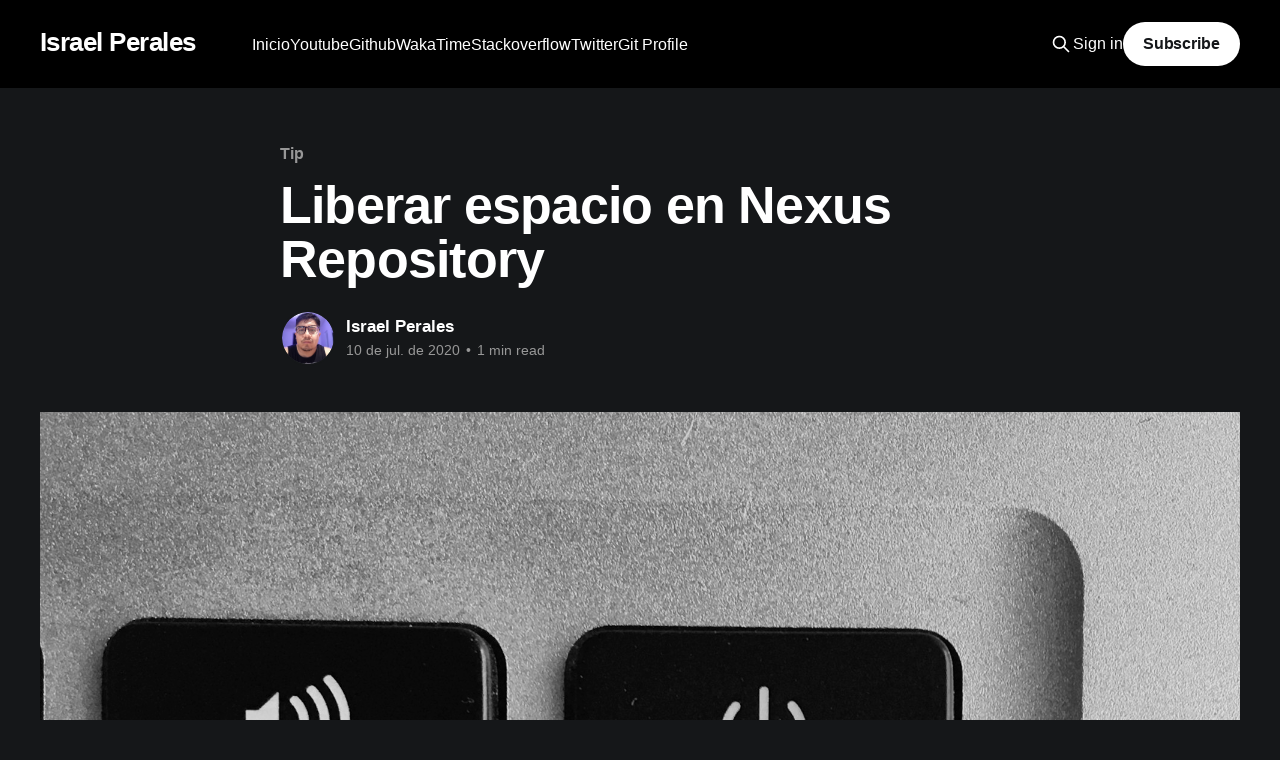

--- FILE ---
content_type: text/html; charset=utf-8
request_url: https://www.israel-perales.com/liberar-espacio-en-nexus-repository/
body_size: 7116
content:
<!DOCTYPE html>
<html lang="es">
<head>

    <title>Liberar espacio en Nexus Repository</title>
    <meta charset="utf-8" />
    <meta http-equiv="X-UA-Compatible" content="IE=edge" />
    <meta name="HandheldFriendly" content="True" />
    <meta name="viewport" content="width=device-width, initial-scale=1.0" />
    
    <link rel="preload" as="style" href="/assets/built/screen.css?v=c687220e3d" />
    <link rel="preload" as="script" href="/assets/built/casper.js?v=c687220e3d" />

    <link rel="stylesheet" type="text/css" href="/assets/built/screen.css?v=c687220e3d" />

    <link rel="canonical" href="https://www.israel-perales.com/liberar-espacio-en-nexus-repository/" />
    <meta name="referrer" content="no-referrer-when-downgrade" />
    <link rel="amphtml" href="https://www.israel-perales.com/liberar-espacio-en-nexus-repository/amp/" />
    
    <meta property="og:site_name" content="Israel Perales" />
    <meta property="og:type" content="article" />
    <meta property="og:title" content="Liberar espacio en Nexus Repository" />
    <meta property="og:description" content="Actualmente me encuentro trabajando(Ya no paso mucho tiempo desde que escribí el borrador) en un ambiente de integración continua que involucra Gitlab, Jenkins, SonarQube y Nexus (3), todo esto esta en un solo servidor y digamos que cada uno consume su porción de los recursos.


Los que mas disco" />
    <meta property="og:url" content="https://www.israel-perales.com/liberar-espacio-en-nexus-repository/" />
    <meta property="og:image" content="https://images.unsplash.com/flagged/photo-1578728890856-8bbf3883aa6d?ixlib&#x3D;rb-1.2.1&amp;q&#x3D;80&amp;fm&#x3D;jpg&amp;crop&#x3D;entropy&amp;cs&#x3D;tinysrgb&amp;w&#x3D;1080&amp;fit&#x3D;max&amp;ixid&#x3D;eyJhcHBfaWQiOjExNzczfQ" />
    <meta property="article:published_time" content="2020-07-11T01:44:36.000Z" />
    <meta property="article:modified_time" content="2020-07-11T01:44:36.000Z" />
    <meta property="article:tag" content="Tip" />
    <meta property="article:tag" content="GNU/Linux" />
    <meta property="article:tag" content="Maven" />
    <meta property="article:tag" content="Docker" />
    <meta property="article:tag" content="Import 2022-11-29 02:25" />
    
    <meta property="article:publisher" content="https://www.facebook.com/israelperalesdotcom" />
    <meta name="twitter:card" content="summary_large_image" />
    <meta name="twitter:title" content="Liberar espacio en Nexus Repository" />
    <meta name="twitter:description" content="Actualmente me encuentro trabajando(Ya no paso mucho tiempo desde que escribí el borrador) en un ambiente de integración continua que involucra Gitlab, Jenkins, SonarQube y Nexus (3), todo esto esta en un solo servidor y digamos que cada uno consume su porción de los recursos.


Los que mas disco" />
    <meta name="twitter:url" content="https://www.israel-perales.com/liberar-espacio-en-nexus-repository/" />
    <meta name="twitter:image" content="https://images.unsplash.com/flagged/photo-1578728890856-8bbf3883aa6d?ixlib&#x3D;rb-1.2.1&amp;q&#x3D;80&amp;fm&#x3D;jpg&amp;crop&#x3D;entropy&amp;cs&#x3D;tinysrgb&amp;w&#x3D;1080&amp;fit&#x3D;max&amp;ixid&#x3D;eyJhcHBfaWQiOjExNzczfQ" />
    <meta name="twitter:label1" content="Written by" />
    <meta name="twitter:data1" content="Israel Perales" />
    <meta name="twitter:label2" content="Filed under" />
    <meta name="twitter:data2" content="Tip, GNU/Linux, Maven, Docker, Import 2022-11-29 02:25" />
    <meta name="twitter:site" content="@ripper2hl" />
    <meta property="og:image:width" content="1080" />
    <meta property="og:image:height" content="1515" />
    
    <script type="application/ld+json">
{
    "@context": "https://schema.org",
    "@type": "Article",
    "publisher": {
        "@type": "Organization",
        "name": "Israel Perales",
        "url": "https://www.israel-perales.com/",
        "logo": {
            "@type": "ImageObject",
            "url": "https://www.israel-perales.com/favicon.ico",
            "width": 48,
            "height": 48
        }
    },
    "author": {
        "@type": "Person",
        "name": "Israel Perales",
        "image": {
            "@type": "ImageObject",
            "url": "https://www.gravatar.com/avatar/91a1ca408de4fc31c3561c908cc6ccc9?s=250&r=x&d=mp",
            "width": 250,
            "height": 250
        },
        "url": "https://www.israel-perales.com/author/israel/",
        "sameAs": []
    },
    "headline": "Liberar espacio en Nexus Repository",
    "url": "https://www.israel-perales.com/liberar-espacio-en-nexus-repository/",
    "datePublished": "2020-07-11T01:44:36.000Z",
    "dateModified": "2020-07-11T01:44:36.000Z",
    "image": {
        "@type": "ImageObject",
        "url": "https://images.unsplash.com/flagged/photo-1578728890856-8bbf3883aa6d?ixlib=rb-1.2.1&q=80&fm=jpg&crop=entropy&cs=tinysrgb&w=1080&fit=max&ixid=eyJhcHBfaWQiOjExNzczfQ",
        "width": 1080,
        "height": 1515
    },
    "keywords": "Tip, GNU/Linux, Maven, Docker, Import 2022-11-29 02:25",
    "description": "Actualmente me encuentro trabajando(Ya no paso mucho tiempo desde que escribí el borrador) en un ambiente de integración continua que involucra Gitlab, Jenkins, SonarQube y Nexus (3), todo esto esta en un solo servidor y digamos que cada uno consume su porción de los recursos.\n\n\nLos que mas disco duro consumen, son Jenkins y Nexus, en esta ocasión voy a explicar como libere casi 40GB en una instancia que pesaba 92GB.\n\n\nPrimero que nada decir que Nexus tiene una interfaz basada en Extjs, que en e",
    "mainEntityOfPage": {
        "@type": "WebPage",
        "@id": "https://www.israel-perales.com/"
    }
}
    </script>

    <meta name="generator" content="Ghost 5.24" />
    <link rel="alternate" type="application/rss+xml" title="Israel Perales" href="https://www.israel-perales.com/rss/" />
    <script defer src="https://cdn.jsdelivr.net/ghost/portal@~2.20/umd/portal.min.js" data-ghost="https://www.israel-perales.com/" data-key="4f26bd914aa6532c6c2f3a1dde" data-api="https://www.israel-perales.com/ghost/api/content/" crossorigin="anonymous"></script><style id="gh-members-styles">.gh-post-upgrade-cta-content,
.gh-post-upgrade-cta {
    display: flex;
    flex-direction: column;
    align-items: center;
    font-family: -apple-system, BlinkMacSystemFont, 'Segoe UI', Roboto, Oxygen, Ubuntu, Cantarell, 'Open Sans', 'Helvetica Neue', sans-serif;
    text-align: center;
    width: 100%;
    color: #ffffff;
    font-size: 16px;
}

.gh-post-upgrade-cta-content {
    border-radius: 8px;
    padding: 40px 4vw;
}

.gh-post-upgrade-cta h2 {
    color: #ffffff;
    font-size: 28px;
    letter-spacing: -0.2px;
    margin: 0;
    padding: 0;
}

.gh-post-upgrade-cta p {
    margin: 20px 0 0;
    padding: 0;
}

.gh-post-upgrade-cta small {
    font-size: 16px;
    letter-spacing: -0.2px;
}

.gh-post-upgrade-cta a {
    color: #ffffff;
    cursor: pointer;
    font-weight: 500;
    box-shadow: none;
    text-decoration: underline;
}

.gh-post-upgrade-cta a:hover {
    color: #ffffff;
    opacity: 0.8;
    box-shadow: none;
    text-decoration: underline;
}

.gh-post-upgrade-cta a.gh-btn {
    display: block;
    background: #ffffff;
    text-decoration: none;
    margin: 28px 0 0;
    padding: 8px 18px;
    border-radius: 4px;
    font-size: 16px;
    font-weight: 600;
}

.gh-post-upgrade-cta a.gh-btn:hover {
    opacity: 0.92;
}</style>
    <script defer src="https://cdn.jsdelivr.net/ghost/sodo-search@~1.1/umd/sodo-search.min.js" data-key="4f26bd914aa6532c6c2f3a1dde" data-styles="https://cdn.jsdelivr.net/ghost/sodo-search@~1.1/umd/main.css" data-sodo-search="https://www.israel-perales.com/" crossorigin="anonymous"></script>
    <script defer src="/public/cards.min.js?v=c687220e3d"></script>
    <link rel="stylesheet" type="text/css" href="/public/cards.min.css?v=c687220e3d">
    <script defer src="/public/member-attribution.min.js?v=c687220e3d"></script>
    <meta name="google-adsense-account" content="ca-pub-4788617228768866">
<script>document.documentElement.classList.add('dark-mode');</script>
<!-- facebook -->
<meta property="fb:pages" content="866551816776589" />
<!-- facebook -->

<!-- google analytics -->
<script>
(function(i,s,o,g,r,a,m){i['GoogleAnalyticsObject']=r;i[r]=i[r]||function(){
(i[r].q=i[r].q||[]).push(arguments)},i[r].l=1*new Date();a=s.createElement(o),
m=s.getElementsByTagName(o)[0];a.async=1;a.src=g;m.parentNode.insertBefore(a,m)
})(window,document,'script','//www.google-analytics.com/analytics.js','ga');
ga('create', 'UA-49868993-1', 'auto');
ga('send', 'pageview');
</script>
<!-- google analytics -->

<script async src="https://pagead2.googlesyndication.com/pagead/js/adsbygoogle.js?client=ca-pub-4788617228768866" crossorigin="anonymous"></script>

<script async custom-element="amp-auto-ads"
        src="https://cdn.ampproject.org/v0/amp-auto-ads-0.1.js">
</script><style>:root {--ghost-accent-color: #000000;}</style>

</head>
<body class="post-template tag-tip tag-gnulinux tag-maven tag-docker tag-import-2022-11-29-02-25 is-head-left-logo has-cover">
<div class="viewport">

    <header id="gh-head" class="gh-head outer">
        <div class="gh-head-inner inner">
            <div class="gh-head-brand">
                <a class="gh-head-logo no-image" href="https://www.israel-perales.com">
                        Israel Perales
                </a>
                <button class="gh-search gh-icon-btn" aria-label="Search this site" data-ghost-search><svg xmlns="http://www.w3.org/2000/svg" fill="none" viewBox="0 0 24 24" stroke="currentColor" stroke-width="2" width="20" height="20"><path stroke-linecap="round" stroke-linejoin="round" d="M21 21l-6-6m2-5a7 7 0 11-14 0 7 7 0 0114 0z"></path></svg></button>
                <button class="gh-burger"></button>
            </div>

            <nav class="gh-head-menu">
                <ul class="nav">
    <li class="nav-inicio"><a href="https://www.israel-perales.com">Inicio</a></li>
    <li class="nav-youtube"><a href="http://www.youtube.com/@israel-peraless">Youtube</a></li>
    <li class="nav-github"><a href="https://github.com/ripper2hl">Github</a></li>
    <li class="nav-wakatime"><a href="https://wakatime.com/@jesusperales">WakaTime</a></li>
    <li class="nav-stackoverflow"><a href="https://stackoverflow.com/users/2126130/jes%C3%BAs-perales">Stackoverflow</a></li>
    <li class="nav-twitter"><a href="https://twitter.com/ripper2hl">Twitter</a></li>
    <li class="nav-git-profile"><a href="https://profile-summary-for-github.com/user/ripper2hl">Git Profile</a></li>
</ul>

            </nav>

            <div class="gh-head-actions">
                    <button class="gh-search gh-icon-btn" data-ghost-search><svg xmlns="http://www.w3.org/2000/svg" fill="none" viewBox="0 0 24 24" stroke="currentColor" stroke-width="2" width="20" height="20"><path stroke-linecap="round" stroke-linejoin="round" d="M21 21l-6-6m2-5a7 7 0 11-14 0 7 7 0 0114 0z"></path></svg></button>
                    <div class="gh-head-members">
                                <a class="gh-head-link" href="#/portal/signin" data-portal="signin">Sign in</a>
                                <a class="gh-head-button" href="#/portal/signup" data-portal="signup">Subscribe</a>
                    </div>
            </div>
        </div>
    </header>

    <div class="site-content">
        <amp-auto-ads type="adsense"
        data-ad-client="ca-pub-4788617228768866">
</amp-auto-ads>



<main id="site-main" class="site-main">
<article class="article post tag-tip tag-gnulinux tag-maven tag-docker tag-import-2022-11-29-02-25 ">

    <header class="article-header gh-canvas">

        <div class="article-tag post-card-tags">
                <span class="post-card-primary-tag">
                    <a href="/tag/tip/">Tip</a>
                </span>
        </div>

        <h1 class="article-title">Liberar espacio en Nexus Repository</h1>


        <div class="article-byline">
        <section class="article-byline-content">

            <ul class="author-list">
                <li class="author-list-item">
                    <a href="/author/israel/" class="author-avatar">
                        <img class="author-profile-image" src="https://www.gravatar.com/avatar/91a1ca408de4fc31c3561c908cc6ccc9?s&#x3D;250&amp;r&#x3D;x&amp;d&#x3D;mp" alt="Israel Perales" />
                    </a>
                </li>
            </ul>

            <div class="article-byline-meta">
                <h4 class="author-name"><a href="/author/israel/">Israel Perales</a></h4>
                <div class="byline-meta-content">
                    <time class="byline-meta-date" datetime="2020-07-10">10 de jul. de 2020</time>
                        <span class="byline-reading-time"><span class="bull">&bull;</span> 1 min read</span>
                </div>
            </div>

        </section>
        </div>

            <figure class="article-image">
                <img
                    srcset="https://images.unsplash.com/flagged/photo-1578728890856-8bbf3883aa6d?ixlib&#x3D;rb-1.2.1&amp;q&#x3D;80&amp;fm&#x3D;jpg&amp;crop&#x3D;entropy&amp;cs&#x3D;tinysrgb&amp;fit&#x3D;max&amp;ixid&#x3D;eyJhcHBfaWQiOjExNzczfQ&amp;w&#x3D;300 300w,
                            https://images.unsplash.com/flagged/photo-1578728890856-8bbf3883aa6d?ixlib&#x3D;rb-1.2.1&amp;q&#x3D;80&amp;fm&#x3D;jpg&amp;crop&#x3D;entropy&amp;cs&#x3D;tinysrgb&amp;fit&#x3D;max&amp;ixid&#x3D;eyJhcHBfaWQiOjExNzczfQ&amp;w&#x3D;600 600w,
                            https://images.unsplash.com/flagged/photo-1578728890856-8bbf3883aa6d?ixlib&#x3D;rb-1.2.1&amp;q&#x3D;80&amp;fm&#x3D;jpg&amp;crop&#x3D;entropy&amp;cs&#x3D;tinysrgb&amp;fit&#x3D;max&amp;ixid&#x3D;eyJhcHBfaWQiOjExNzczfQ&amp;w&#x3D;1000 1000w,
                            https://images.unsplash.com/flagged/photo-1578728890856-8bbf3883aa6d?ixlib&#x3D;rb-1.2.1&amp;q&#x3D;80&amp;fm&#x3D;jpg&amp;crop&#x3D;entropy&amp;cs&#x3D;tinysrgb&amp;fit&#x3D;max&amp;ixid&#x3D;eyJhcHBfaWQiOjExNzczfQ&amp;w&#x3D;2000 2000w"
                    sizes="(min-width: 1400px) 1400px, 92vw"
                    src="https://images.unsplash.com/flagged/photo-1578728890856-8bbf3883aa6d?ixlib&#x3D;rb-1.2.1&amp;q&#x3D;80&amp;fm&#x3D;jpg&amp;crop&#x3D;entropy&amp;cs&#x3D;tinysrgb&amp;fit&#x3D;max&amp;ixid&#x3D;eyJhcHBfaWQiOjExNzczfQ&amp;w&#x3D;2000"
                    alt="Liberar espacio en Nexus Repository"
                />
            </figure>

    </header>

    <section class="gh-content gh-canvas">
        <!--kg-card-begin: markdown--><p>Actualmente me encuentro trabajando(Ya no paso mucho tiempo desde que escribí el borrador) en un ambiente de integración continua que involucra Gitlab, Jenkins, SonarQube y Nexus (3), todo esto esta en un solo servidor y digamos que cada uno consume su porción de los recursos.</p>
<p>Los que mas disco duro consumen, son Jenkins y Nexus, en esta ocasión voy a explicar como libere casi 40GB en una instancia que pesaba 92GB.</p>
<p>Primero que nada decir que Nexus tiene una interfaz basada en Extjs, que en esta época la hace horrible a los ojos, mas aun la funcionalidad, en la cual no es posible eliminar imágenes de docker usando la multi selección, al menos por la interfaz de usuario es una tarea casi imposible.</p>
<p>Después de tratar de eliminar todas esas imagenes viejas por la interfaz durante 5 minutos, recordé que Nexus tiene una API REST y me decidí a leerla y jugar con los endpoints que tiene.</p>
<p>También pensé que alguien mas paso por lo mismo y <em>googleando</em> un poco encontré un post y un repositorio de Github en el que se tiene un utilidad de linea de comandos que me podría ayudar.</p>
<p>Descargamos lo necesario siguiendo las instrucciones del repositorio de <a href="https://github.com/mlabouardy/nexus-cli">github</a></p>
<pre><code class="language-bash">wget https://s3.eu-west-2.amazonaws.com/nexus-cli/1.0.0-beta/linux/nexus-cli

./nexus-cli configure

./nexus-cli image ls

./nexus-cli image delete -keep 1 -name imagen
</code></pre>
<p>Después de esto <strong>NO</strong> se debería ver espacio liberado, ya que Nexus solo marca los archivos como candidatos a removerse, se debe entrar a la sección de administrador y crear una tarea de compactación del blob y ejecutarla.</p>
<h2 id="fuentes">Fuentes:</h2>
<ul>
<li><a href="http://www.blog.labouardy.com/cleanup-old-docker-images-from-nexus-repository/">http://www.blog.labouardy.com/cleanup-old-docker-images-from-nexus-repository/</a></li>
</ul>
<!--kg-card-end: markdown-->
    </section>


    <section class="article-comments gh-canvas">
        <div id="disqus_thread"></div>
<script>
    /**
    *  RECOMMENDED CONFIGURATION VARIABLES: EDIT AND UNCOMMENT THE SECTION BELOW TO INSERT DYNAMIC VALUES FROM YOUR PLATFORM OR CMS.
    *  LEARN WHY DEFINING THESE VARIABLES IS IMPORTANT: https://disqus.com/admin/universalcode/#configuration-variables    */
    /*
    var disqus_config = function () {
    this.page.url = PAGE_URL;  // Replace PAGE_URL with your page's canonical URL variable
    this.page.identifier = PAGE_IDENTIFIER; // Replace PAGE_IDENTIFIER with your page's unique identifier variable
    };
    */
    (function() { // DON'T EDIT BELOW THIS LINE
    var d = document, s = d.createElement('script');
    s.src = 'https://jesusperales.disqus.com/embed.js';
    s.setAttribute('data-timestamp', +new Date());
    (d.head || d.body).appendChild(s);
    })();
</script>
<noscript>Please enable JavaScript to view the <a href="https://disqus.com/?ref_noscript">comments powered by Disqus.</a></noscript>
    </section>

</article>
</main>

    <section class="footer-cta outer">
        <div class="inner">
            <h2 class="footer-cta-title">Sign up for more like this.</h2>
            <a class="footer-cta-button" href="#/portal" data-portal>
                <div class="footer-cta-input">Enter your email</div>
                <span>Subscribe</span>
            </a>
        </div>
    </section>



            <aside class="read-more-wrap outer">
                <div class="read-more inner">
                        
<article class="post-card post">

    <a class="post-card-image-link" href="/feliz-ano-nuevo-2025/">

        <img class="post-card-image"
            srcset="https://images.unsplash.com/photo-1734750211814-77ba13336098?crop&#x3D;entropy&amp;cs&#x3D;tinysrgb&amp;fit&#x3D;max&amp;fm&#x3D;jpg&amp;ixid&#x3D;M3wxMTc3M3wwfDF8c2VhcmNofDMyfHwyMDI1fGVufDB8fHx8MTczNTg0MDUyMXww&amp;ixlib&#x3D;rb-4.0.3&amp;q&#x3D;80&amp;w&#x3D;300 300w,
                    https://images.unsplash.com/photo-1734750211814-77ba13336098?crop&#x3D;entropy&amp;cs&#x3D;tinysrgb&amp;fit&#x3D;max&amp;fm&#x3D;jpg&amp;ixid&#x3D;M3wxMTc3M3wwfDF8c2VhcmNofDMyfHwyMDI1fGVufDB8fHx8MTczNTg0MDUyMXww&amp;ixlib&#x3D;rb-4.0.3&amp;q&#x3D;80&amp;w&#x3D;600 600w,
                    https://images.unsplash.com/photo-1734750211814-77ba13336098?crop&#x3D;entropy&amp;cs&#x3D;tinysrgb&amp;fit&#x3D;max&amp;fm&#x3D;jpg&amp;ixid&#x3D;M3wxMTc3M3wwfDF8c2VhcmNofDMyfHwyMDI1fGVufDB8fHx8MTczNTg0MDUyMXww&amp;ixlib&#x3D;rb-4.0.3&amp;q&#x3D;80&amp;w&#x3D;1000 1000w,
                    https://images.unsplash.com/photo-1734750211814-77ba13336098?crop&#x3D;entropy&amp;cs&#x3D;tinysrgb&amp;fit&#x3D;max&amp;fm&#x3D;jpg&amp;ixid&#x3D;M3wxMTc3M3wwfDF8c2VhcmNofDMyfHwyMDI1fGVufDB8fHx8MTczNTg0MDUyMXww&amp;ixlib&#x3D;rb-4.0.3&amp;q&#x3D;80&amp;w&#x3D;2000 2000w"
            sizes="(max-width: 1000px) 400px, 800px"
            src="https://images.unsplash.com/photo-1734750211814-77ba13336098?crop&#x3D;entropy&amp;cs&#x3D;tinysrgb&amp;fit&#x3D;max&amp;fm&#x3D;jpg&amp;ixid&#x3D;M3wxMTc3M3wwfDF8c2VhcmNofDMyfHwyMDI1fGVufDB8fHx8MTczNTg0MDUyMXww&amp;ixlib&#x3D;rb-4.0.3&amp;q&#x3D;80&amp;w&#x3D;600"
            alt="Feliz año nuevo 2025"
            loading="lazy"
        />


    </a>

    <div class="post-card-content">

        <a class="post-card-content-link" href="/feliz-ano-nuevo-2025/">
            <header class="post-card-header">
                <div class="post-card-tags">
                </div>
                <h2 class="post-card-title">
                    Feliz año nuevo 2025
                </h2>
            </header>
                <div class="post-card-excerpt">¡Feliz Año Nuevo 2025! Al mirar atrás, este año pasó increíblemente rápido. Siento que, más allá de programar o investigar, dediqué mucho tiempo a mí mismo y a compartir momentos con mi familia, como esas carnes asadas que tanto disfrutamos juntos.

Escribir y crear contenido técnico para el blog ha</div>
        </a>

        <footer class="post-card-meta">
            <time class="post-card-meta-date" datetime="2025-01-02">2 de ene. de 2025</time>
                <span class="post-card-meta-length">2 min read</span>
        </footer>

    </div>

</article>
                        
<article class="post-card post">

    <a class="post-card-image-link" href="/hibernate-se-trasladara-a-la-fundacion-commonhaus/">

        <img class="post-card-image"
            srcset="https://images.unsplash.com/photo-1596563910641-86f6aebaab9a?crop&#x3D;entropy&amp;cs&#x3D;tinysrgb&amp;fit&#x3D;max&amp;fm&#x3D;jpg&amp;ixid&#x3D;M3wxMTc3M3wwfDF8c2VhcmNofDR8fG1pZ3JhdGlvbnxlbnwwfHx8fDE3MTI3OTkwMjB8MA&amp;ixlib&#x3D;rb-4.0.3&amp;q&#x3D;80&amp;w&#x3D;300 300w,
                    https://images.unsplash.com/photo-1596563910641-86f6aebaab9a?crop&#x3D;entropy&amp;cs&#x3D;tinysrgb&amp;fit&#x3D;max&amp;fm&#x3D;jpg&amp;ixid&#x3D;M3wxMTc3M3wwfDF8c2VhcmNofDR8fG1pZ3JhdGlvbnxlbnwwfHx8fDE3MTI3OTkwMjB8MA&amp;ixlib&#x3D;rb-4.0.3&amp;q&#x3D;80&amp;w&#x3D;600 600w,
                    https://images.unsplash.com/photo-1596563910641-86f6aebaab9a?crop&#x3D;entropy&amp;cs&#x3D;tinysrgb&amp;fit&#x3D;max&amp;fm&#x3D;jpg&amp;ixid&#x3D;M3wxMTc3M3wwfDF8c2VhcmNofDR8fG1pZ3JhdGlvbnxlbnwwfHx8fDE3MTI3OTkwMjB8MA&amp;ixlib&#x3D;rb-4.0.3&amp;q&#x3D;80&amp;w&#x3D;1000 1000w,
                    https://images.unsplash.com/photo-1596563910641-86f6aebaab9a?crop&#x3D;entropy&amp;cs&#x3D;tinysrgb&amp;fit&#x3D;max&amp;fm&#x3D;jpg&amp;ixid&#x3D;M3wxMTc3M3wwfDF8c2VhcmNofDR8fG1pZ3JhdGlvbnxlbnwwfHx8fDE3MTI3OTkwMjB8MA&amp;ixlib&#x3D;rb-4.0.3&amp;q&#x3D;80&amp;w&#x3D;2000 2000w"
            sizes="(max-width: 1000px) 400px, 800px"
            src="https://images.unsplash.com/photo-1596563910641-86f6aebaab9a?crop&#x3D;entropy&amp;cs&#x3D;tinysrgb&amp;fit&#x3D;max&amp;fm&#x3D;jpg&amp;ixid&#x3D;M3wxMTc3M3wwfDF8c2VhcmNofDR8fG1pZ3JhdGlvbnxlbnwwfHx8fDE3MTI3OTkwMjB8MA&amp;ixlib&#x3D;rb-4.0.3&amp;q&#x3D;80&amp;w&#x3D;600"
            alt="Hibernate se trasladará a la Fundación Commonhaus"
            loading="lazy"
        />


    </a>

    <div class="post-card-content">

        <a class="post-card-content-link" href="/hibernate-se-trasladara-a-la-fundacion-commonhaus/">
            <header class="post-card-header">
                <div class="post-card-tags">
                </div>
                <h2 class="post-card-title">
                    Hibernate se trasladará a la Fundación Commonhaus
                </h2>
            </header>
                <div class="post-card-excerpt">Este es una traducción del post oficial de Gavin King, el creador de Hibernate, donde anuncia que uno de los proyectos más importantes al hablar de datos en Java será alojado en la fundación Commonhaus y alejarse un poco de Red Hat, el cual hace no mucho fue adquirido por</div>
        </a>

        <footer class="post-card-meta">
            <time class="post-card-meta-date" datetime="2024-04-10">10 de abr. de 2024</time>
                <span class="post-card-meta-length">2 min read</span>
        </footer>

    </div>

</article>
                        
<article class="post-card post">

    <a class="post-card-image-link" href="/api-url/">

        <img class="post-card-image"
            srcset="https://images.unsplash.com/photo-1590595906931-81f04f0ccebb?crop&#x3D;entropy&amp;cs&#x3D;tinysrgb&amp;fit&#x3D;max&amp;fm&#x3D;jpg&amp;ixid&#x3D;M3wxMTc3M3wwfDF8c2VhcmNofDJ8fHdlYiUyMGJyb3dzZXJ8ZW58MHx8fHwxNzA5ODc4NzA3fDA&amp;ixlib&#x3D;rb-4.0.3&amp;q&#x3D;80&amp;w&#x3D;300 300w,
                    https://images.unsplash.com/photo-1590595906931-81f04f0ccebb?crop&#x3D;entropy&amp;cs&#x3D;tinysrgb&amp;fit&#x3D;max&amp;fm&#x3D;jpg&amp;ixid&#x3D;M3wxMTc3M3wwfDF8c2VhcmNofDJ8fHdlYiUyMGJyb3dzZXJ8ZW58MHx8fHwxNzA5ODc4NzA3fDA&amp;ixlib&#x3D;rb-4.0.3&amp;q&#x3D;80&amp;w&#x3D;600 600w,
                    https://images.unsplash.com/photo-1590595906931-81f04f0ccebb?crop&#x3D;entropy&amp;cs&#x3D;tinysrgb&amp;fit&#x3D;max&amp;fm&#x3D;jpg&amp;ixid&#x3D;M3wxMTc3M3wwfDF8c2VhcmNofDJ8fHdlYiUyMGJyb3dzZXJ8ZW58MHx8fHwxNzA5ODc4NzA3fDA&amp;ixlib&#x3D;rb-4.0.3&amp;q&#x3D;80&amp;w&#x3D;1000 1000w,
                    https://images.unsplash.com/photo-1590595906931-81f04f0ccebb?crop&#x3D;entropy&amp;cs&#x3D;tinysrgb&amp;fit&#x3D;max&amp;fm&#x3D;jpg&amp;ixid&#x3D;M3wxMTc3M3wwfDF8c2VhcmNofDJ8fHdlYiUyMGJyb3dzZXJ8ZW58MHx8fHwxNzA5ODc4NzA3fDA&amp;ixlib&#x3D;rb-4.0.3&amp;q&#x3D;80&amp;w&#x3D;2000 2000w"
            sizes="(max-width: 1000px) 400px, 800px"
            src="https://images.unsplash.com/photo-1590595906931-81f04f0ccebb?crop&#x3D;entropy&amp;cs&#x3D;tinysrgb&amp;fit&#x3D;max&amp;fm&#x3D;jpg&amp;ixid&#x3D;M3wxMTc3M3wwfDF8c2VhcmNofDJ8fHdlYiUyMGJyb3dzZXJ8ZW58MHx8fHwxNzA5ODc4NzA3fDA&amp;ixlib&#x3D;rb-4.0.3&amp;q&#x3D;80&amp;w&#x3D;600"
            alt="Javscript API URL o ¿Cómo remover el puerto y el hostname de una URL fácil?"
            loading="lazy"
        />


    </a>

    <div class="post-card-content">

        <a class="post-card-content-link" href="/api-url/">
            <header class="post-card-header">
                <div class="post-card-tags">
                </div>
                <h2 class="post-card-title">
                    Javscript API URL o ¿Cómo remover el puerto y el hostname de una URL fácil?
                </h2>
            </header>
                <div class="post-card-excerpt">Mi respuesta mas votada en stackoverflow es la que hice a la pregunta ¿Cómo remover el puerto y el hostname de una URL?  y es muy simple, puedes verla en el siguiente enlace.

remove hostname and port from url using regular expressionI am trying to remove http://localhost:7001/ part</div>
        </a>

        <footer class="post-card-meta">
            <time class="post-card-meta-date" datetime="2024-03-28">28 de mar. de 2024</time>
                <span class="post-card-meta-length">2 min read</span>
        </footer>

    </div>

</article>
                </div>
            </aside>



    </div>

    <footer class="site-footer outer">
        <div class="inner">
            <section class="copyright"><a href="https://www.israel-perales.com">Israel Perales</a> &copy; 2026</section>
            <nav class="site-footer-nav">
                
            </nav>
            <div class="gh-powered-by"><a href="https://ghost.org/" target="_blank" rel="noopener">Powered by Ghost</a></div>
        </div>
    </footer>

</div>

    <div class="pswp" tabindex="-1" role="dialog" aria-hidden="true">
    <div class="pswp__bg"></div>

    <div class="pswp__scroll-wrap">
        <div class="pswp__container">
            <div class="pswp__item"></div>
            <div class="pswp__item"></div>
            <div class="pswp__item"></div>
        </div>

        <div class="pswp__ui pswp__ui--hidden">
            <div class="pswp__top-bar">
                <div class="pswp__counter"></div>

                <button class="pswp__button pswp__button--close" title="Close (Esc)"></button>
                <button class="pswp__button pswp__button--share" title="Share"></button>
                <button class="pswp__button pswp__button--fs" title="Toggle fullscreen"></button>
                <button class="pswp__button pswp__button--zoom" title="Zoom in/out"></button>

                <div class="pswp__preloader">
                    <div class="pswp__preloader__icn">
                        <div class="pswp__preloader__cut">
                            <div class="pswp__preloader__donut"></div>
                        </div>
                    </div>
                </div>
            </div>

            <div class="pswp__share-modal pswp__share-modal--hidden pswp__single-tap">
                <div class="pswp__share-tooltip"></div>
            </div>

            <button class="pswp__button pswp__button--arrow--left" title="Previous (arrow left)"></button>
            <button class="pswp__button pswp__button--arrow--right" title="Next (arrow right)"></button>

            <div class="pswp__caption">
                <div class="pswp__caption__center"></div>
            </div>
        </div>
    </div>
</div>
<script
    src="https://code.jquery.com/jquery-3.5.1.min.js"
    integrity="sha256-9/aliU8dGd2tb6OSsuzixeV4y/faTqgFtohetphbbj0="
    crossorigin="anonymous">
</script>
<script src="/assets/built/casper.js?v=c687220e3d"></script>
<script>
$(document).ready(function () {
    // Mobile Menu Trigger
    $('.gh-burger').click(function () {
        $('body').toggleClass('gh-head-open');
    });
    // FitVids - Makes video embeds responsive
    $(".gh-content").fitVids();
});
</script>

<!-- 
<div id="disqus_thread"></div>
<script>
    /**
    *  RECOMMENDED CONFIGURATION VARIABLES: EDIT AND UNCOMMENT THE SECTION BELOW TO INSERT DYNAMIC VALUES FROM YOUR PLATFORM OR CMS.
    *  LEARN WHY DEFINING THESE VARIABLES IS IMPORTANT: https://disqus.com/admin/universalcode/#configuration-variables    */
    /*
    var disqus_config = function () {
    this.page.url = PAGE_URL;  // Replace PAGE_URL with your page's canonical URL variable
    this.page.identifier = PAGE_IDENTIFIER; // Replace PAGE_IDENTIFIER with your page's unique identifier variable
    };
    */
    (function() { // DON'T EDIT BELOW THIS LINE
    var d = document, s = d.createElement('script');
    s.src = 'https://jesusperales.disqus.com/embed.js';
    s.setAttribute('data-timestamp', +new Date());
    (d.head || d.body).appendChild(s);
    })();
</script>
<noscript>Please enable JavaScript to view the <a href="https://disqus.com/?ref_noscript">comments powered by Disqus.</a></noscript>
-->

</body>
</html>


--- FILE ---
content_type: text/html; charset=utf-8
request_url: https://www.google.com/recaptcha/api2/aframe
body_size: 266
content:
<!DOCTYPE HTML><html><head><meta http-equiv="content-type" content="text/html; charset=UTF-8"></head><body><script nonce="t2J1N-IObC3Y0-dTxxyBcQ">/** Anti-fraud and anti-abuse applications only. See google.com/recaptcha */ try{var clients={'sodar':'https://pagead2.googlesyndication.com/pagead/sodar?'};window.addEventListener("message",function(a){try{if(a.source===window.parent){var b=JSON.parse(a.data);var c=clients[b['id']];if(c){var d=document.createElement('img');d.src=c+b['params']+'&rc='+(localStorage.getItem("rc::a")?sessionStorage.getItem("rc::b"):"");window.document.body.appendChild(d);sessionStorage.setItem("rc::e",parseInt(sessionStorage.getItem("rc::e")||0)+1);localStorage.setItem("rc::h",'1768890491358');}}}catch(b){}});window.parent.postMessage("_grecaptcha_ready", "*");}catch(b){}</script></body></html>

--- FILE ---
content_type: text/plain
request_url: https://www.google-analytics.com/j/collect?v=1&_v=j102&a=1062460654&t=pageview&_s=1&dl=https%3A%2F%2Fwww.israel-perales.com%2Fliberar-espacio-en-nexus-repository%2F&ul=en-us%40posix&dt=Liberar%20espacio%20en%20Nexus%20Repository&sr=1280x720&vp=1280x720&_u=IEBAAEABAAAAACAAI~&jid=1202006701&gjid=47183860&cid=1852352052.1768890488&tid=UA-49868993-1&_gid=643234419.1768890488&_r=1&_slc=1&z=2135616593
body_size: -452
content:
2,cG-E73C4JNZ2H